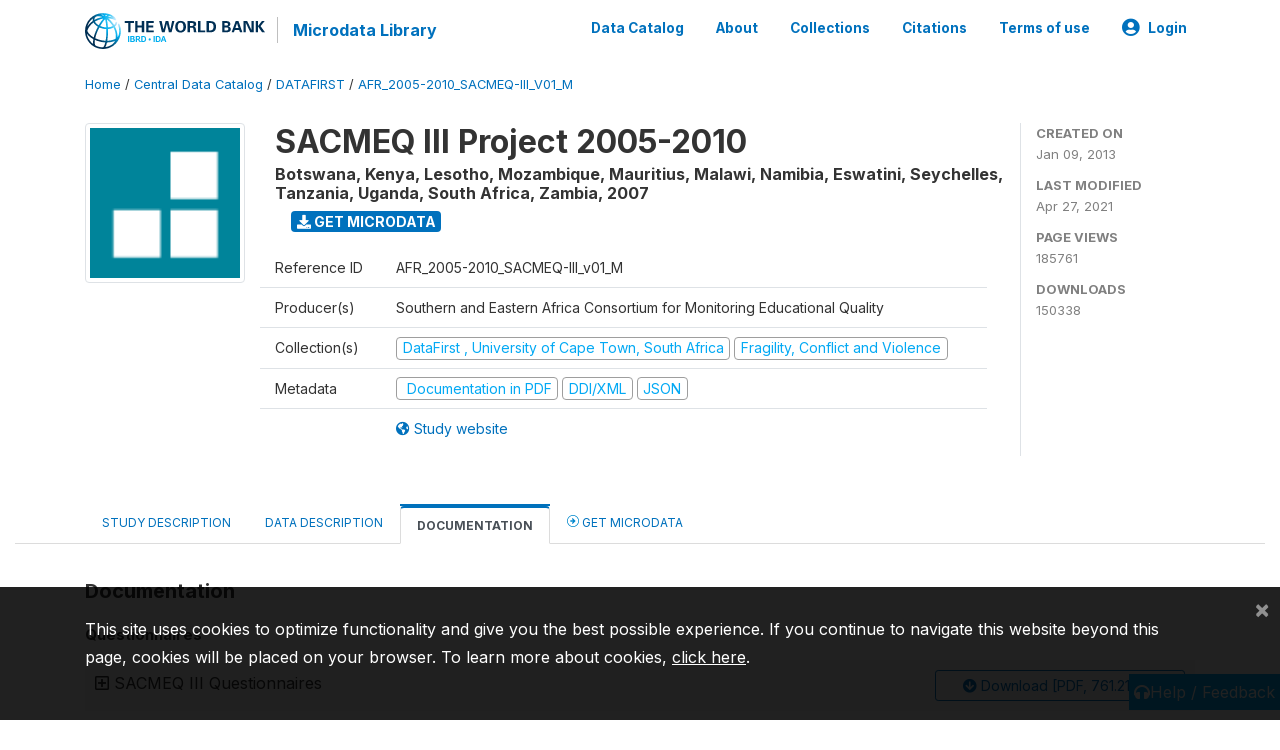

--- FILE ---
content_type: text/html; charset=UTF-8
request_url: https://microdata.worldbank.org/index.php/catalog/1246/related-materials
body_size: 11851
content:
<!DOCTYPE html>
<html>

<head>
    <meta charset="utf-8">
<meta http-equiv="X-UA-Compatible" content="IE=edge">
<meta name="viewport" content="width=device-width, initial-scale=1">

<title>Botswana, Kenya, Lesotho, Mozambique, Mauritius, Malawi, Namibia, Eswatini, Seychelles, Tanzania, Uganda, South Africa, Zambia - SACMEQ III Project 2005-2010</title>

    
    <link rel="stylesheet" href="https://cdnjs.cloudflare.com/ajax/libs/font-awesome/5.15.4/css/all.min.css" integrity="sha512-1ycn6IcaQQ40/MKBW2W4Rhis/DbILU74C1vSrLJxCq57o941Ym01SwNsOMqvEBFlcgUa6xLiPY/NS5R+E6ztJQ==" crossorigin="anonymous" referrerpolicy="no-referrer" />
    <link rel="stylesheet" href="https://stackpath.bootstrapcdn.com/bootstrap/4.1.3/css/bootstrap.min.css" integrity="sha384-MCw98/SFnGE8fJT3GXwEOngsV7Zt27NXFoaoApmYm81iuXoPkFOJwJ8ERdknLPMO" crossorigin="anonymous">
    

<link rel="stylesheet" href="https://microdata.worldbank.org/themes/nada52/css/style.css?v2023">
<link rel="stylesheet" href="https://microdata.worldbank.org/themes/nada52/css/custom.css?v2021">
<link rel="stylesheet" href="https://microdata.worldbank.org/themes/nada52/css/home.css?v03212019">
<link rel="stylesheet" href="https://microdata.worldbank.org/themes/nada52/css/variables.css?v07042021">
<link rel="stylesheet" href="https://microdata.worldbank.org/themes/nada52/css/facets.css?v062021">
<link rel="stylesheet" href="https://microdata.worldbank.org/themes/nada52/css/catalog-tab.css?v07052021">
<link rel="stylesheet" href="https://microdata.worldbank.org/themes/nada52/css/catalog-card.css?v10102021-1">
<link rel="stylesheet" href="https://microdata.worldbank.org/themes/nada52/css/filter-action-bar.css?v14052021-3">

    <script src="//code.jquery.com/jquery-3.2.1.min.js"></script>
    <script src="https://cdnjs.cloudflare.com/ajax/libs/popper.js/1.14.3/umd/popper.min.js" integrity="sha384-ZMP7rVo3mIykV+2+9J3UJ46jBk0WLaUAdn689aCwoqbBJiSnjAK/l8WvCWPIPm49" crossorigin="anonymous"></script>
    <script src="https://stackpath.bootstrapcdn.com/bootstrap/4.1.3/js/bootstrap.min.js" integrity="sha384-ChfqqxuZUCnJSK3+MXmPNIyE6ZbWh2IMqE241rYiqJxyMiZ6OW/JmZQ5stwEULTy" crossorigin="anonymous"></script>

<script type="text/javascript">
    var CI = {'base_url': 'https://microdata.worldbank.org/'};

    if (top.frames.length!=0) {
        top.location=self.document.location;
    }

    $(document).ready(function()  {
        /*global ajax error handler */
        $( document ).ajaxError(function(event, jqxhr, settings, exception) {
            if(jqxhr.status==401){
                window.location=CI.base_url+'/auth/login/?destination=catalog/';
            }
            else if (jqxhr.status>=500){
                alert(jqxhr.responseText);
            }
        });

    }); //end-document-ready

</script>



</head>

<body>

    <!-- site header -->
    <style>
.site-header .navbar-light .no-logo .navbar-brand--sitename {border:0px!important;margin-left:0px}
.site-header .navbar-light .no-logo .nada-site-title {font-size:18px;}
</style>
<header class="site-header">
    
        

    <div class="container">

        <div class="row">
            <div class="col-12">
                <nav class="navbar navbar-expand-md navbar-light rounded navbar-toggleable-md wb-navbar">

                                                            <div class="navbar-brand">
                        <a href="http://www.worldbank.org" class="g01v1-logo wb-logo">
                            <img title="The World Bank Working for a World Free of Poverty" alt="The World Bank Working for a World Free of Poverty" src="https://microdata.worldbank.org/themes/nada52/images/logo-wb-header-en.svg" class="img-responsive">
                        </a>
                        <strong><a class="nada-sitename" href="https://microdata.worldbank.org/">Microdata Library</a></strong>
                        
                    </div>
                    

                                                            

                    <button class="navbar-toggler navbar-toggler-right collapsed wb-navbar-button-toggler" type="button" data-toggle="collapse" data-target="#containerNavbar" aria-controls="containerNavbar" aria-expanded="false" aria-label="Toggle navigation">
                        <span class="navbar-toggler-icon"></span>
                    </button>

                    <!-- Start menus -->
                    <!-- Start menus -->
<div class="navbar-collapse collapse" id="containerNavbar" aria-expanded="false">
        <ul class="navbar-nav ml-auto">
                                            <li class="nav-item">
                <a   class="nav-link" href="https://microdata.worldbank.org/catalog">Data Catalog</a>
            </li>            
                                            <li class="nav-item">
                <a   class="nav-link" href="https://microdata.worldbank.org/about">About</a>
            </li>            
                                            <li class="nav-item">
                <a   class="nav-link" href="https://microdata.worldbank.org/collections">Collections</a>
            </li>            
                                            <li class="nav-item">
                <a   class="nav-link" href="https://microdata.worldbank.org/citations">Citations</a>
            </li>            
                                            <li class="nav-item">
                <a   class="nav-link" href="https://microdata.worldbank.org/terms-of-use">Terms of use</a>
            </li>            
        
        
<li class="nav-item dropdown">
                <a class="nav-link dropdown-toggle" href="" id="dropdownMenuLink" data-toggle="dropdown" aria-haspopup="true" aria-expanded="false">
                <i class="fas fa-user-circle fa-lg"></i>Login            </a>
            <div class="dropdown-menu dropdown-menu-right" aria-labelledby="dropdownMenuLink">
                <a class="dropdown-item" href="https://microdata.worldbank.org/auth/login">Login</a>
            </div>
                </li>
<!-- /row -->
    </ul>

</div>
<!-- Close Menus -->                    <!-- Close Menus -->

                </nav>
            </div>

        </div>
        <!-- /row -->

    </div>

</header>
    <!-- page body -->
    <div class="wp-page-body container-fluid page-catalog catalog-related-materials">

        <div class="body-content-wrap theme-nada-2">

            <!--breadcrumbs -->
            <div class="container">
                                                    <ol class="breadcrumb wb-breadcrumb">
                        	    <div class="breadcrumbs" xmlns:v="http://rdf.data-vocabulary.org/#">
           <span typeof="v:Breadcrumb">
                		         <a href="https://microdata.worldbank.org//" rel="v:url" property="v:title">Home</a> /
                        
       </span>
                  <span typeof="v:Breadcrumb">
                		         <a href="https://microdata.worldbank.org//catalog" rel="v:url" property="v:title">Central Data Catalog</a> /
                        
       </span>
                  <span typeof="v:Breadcrumb">
                		         <a href="https://microdata.worldbank.org//catalog/datafirst" rel="v:url" property="v:title">DATAFIRST</a> /
                        
       </span>
                  <span typeof="v:Breadcrumb">
        	         	         <a class="active" href="https://microdata.worldbank.org//catalog/1246" rel="v:url" property="v:title">AFR_2005-2010_SACMEQ-III_V01_M</a>
                        
       </span>
               </div>
                    </ol>
                            </div>
            <!-- /breadcrumbs -->

            <style>
.metadata-sidebar-container .nav .active{
	background:#e9ecef;		
}
.study-metadata-page .page-header .nav-tabs .active a {
	background: white;
	font-weight: bold;
	border-top: 2px solid #0071bc;
	border-left:1px solid gainsboro;
	border-right:1px solid gainsboro;
}

.study-info-content {
    font-size: 14px;
}

.study-subtitle{
	font-size:.7em;
	margin-bottom:10px;
}

.badge-outline{
	background:transparent;
	color:#03a9f4;
	border:1px solid #9e9e9e;
}
.study-header-right-bar span{
	display:block;
	margin-bottom:15px;
}
.study-header-right-bar{
	font-size:14px;
	color:gray;
}
.get-microdata-btn{
	font-size:14px;
}

.link-col .badge{
	font-size:14px;
	font-weight:normal;
	background:transparent;
	border:1px solid #9E9E9E;
	color:#03a9f4;
}

.link-col .badge:hover{
	background:#03a9f4;
	color:#ffffff;
}

.study-header-right-bar .stat{
	margin-bottom:10px;
	font-size:small;
}

.study-header-right-bar .stat .stat-label{
	font-weight:bold;
	text-transform:uppercase;
}

.field-metadata__table_description__ref_country .field-value,
.field-metadata__study_desc__study_info__nation .field-value{
	max-height:350px;
	overflow:auto;
}
.field-metadata__table_description__ref_country .field-value  ::-webkit-scrollbar,
.field-metadata__study_desc__study_info__nation .field-value ::-webkit-scrollbar {
  -webkit-appearance: none;
  width: 7px;
}

.field-metadata__table_description__ref_country .field-value  ::-webkit-scrollbar-thumb,
.field-metadata__study_desc__study_info__nation .field-value ::-webkit-scrollbar-thumb {
  border-radius: 4px;
  background-color: rgba(0, 0, 0, .5);
  box-shadow: 0 0 1px rgba(255, 255, 255, .5);
}
</style>


<div class="page-body-full study-metadata-page">
	<span 
		id="dataset-metadata-info" 
		data-repositoryid="datafirst"
		data-id="1246"
		data-idno="AFR_2005-2010_SACMEQ-III_v01_M"
	></span>

<div class="container-fluid page-header">
<div class="container">


<div class="row study-info">
					<div class="col-md-2">
			<div class="collection-thumb-container">
				<a href="https://microdata.worldbank.org/catalog/datafirst">
				<img  src="https://microdata.worldbank.org/files/logo-df.gif?v=1619547666" class="mr-3 img-fluid img-thumbnail" alt="datafirst" title="DataFirst , University of Cape Town, South Africa"/>
				</a>
			</div>		
		</div>
	
	<div class="col">
		
		<div>
		    <h1 class="mt-0 mb-1" id="dataset-title">
                <span>SACMEQ III Project 2005-2010</span>
                            </h1>
            <div class="clearfix">
		        <h6 class="sub-title float-left" id="dataset-sub-title"><span id="dataset-country">Botswana, Kenya, Lesotho, Mozambique, Mauritius, Malawi, Namibia, Eswatini, Seychelles, Tanzania, Uganda, South Africa, Zambia</span>, <span id="dataset-year">2007</span></h6>
                                <a  
                    href="https://microdata.worldbank.org/catalog/1246/get-microdata" 
                    class="get-microdata-btn badge badge-primary wb-text-link-uppercase float-left ml-3" 
                    title="Get Microdata">					
                    <span class="fa fa-download"></span>
                    Get Microdata                </a>
                                
            </div>
		</div>

		<div class="row study-info-content">
		
            <div class="col pr-5">

                <div class="row mt-4 mb-2 pb-2  border-bottom">
                    <div class="col-md-2">
                        Reference ID                    </div>
                    <div class="col">
                        <div class="study-idno">
                            AFR_2005-2010_SACMEQ-III_v01_M                            
                        </div>
                    </div>
                </div>

                		
                                <div class="row mb-2 pb-2  border-bottom">
                    <div class="col-md-2">
                        Producer(s)                    </div>
                    <div class="col">
                        <div class="producers">
                            Southern and Eastern Africa Consortium for Monitoring Educational Quality                        </div>
                    </div>
                </div>
                                
                
                 
                <div class="row  border-bottom mb-2 pb-2 mt-2">
                    <div class="col-md-2">
                        Collection(s)                    </div>
                    <div class="col">
                        <div class="collections link-col">           
                                                            <span class="collection">
                                    <a href="https://microdata.worldbank.org/collections/datafirst">
                                        <span class="badge badge-primary">DataFirst , University of Cape Town, South Africa</span>
                                    </a>                                    
                                </span>
                                                            <span class="collection">
                                    <a href="https://microdata.worldbank.org/collections/FCV">
                                        <span class="badge badge-primary">Fragility, Conflict and Violence</span>
                                    </a>                                    
                                </span>
                                                    </div>
                    </div>
                </div>
                
                <div class="row border-bottom mb-2 pb-2 mt-2">
                    <div class="col-md-2">
                        Metadata                    </div>
                    <div class="col">
                        <div class="metadata">
                            <!--metadata-->
                            <span class="mr-2 link-col">
                                                                                                    <a class="download" 
                                       href="https://microdata.worldbank.org/catalog/1246/pdf-documentation" 
                                       title="Documentation in PDF"
                                       data-filename="ddi-documentation-english_microdata-1246.pdf"
                                       data-dctype="report"
                                       data-isurl="0"
                                       data-extension="pdf"
                                       data-sid="1246">
                                        <span class="badge badge-success"><i class="fa fa-file-pdf-o" aria-hidden="true"> </i> Documentation in PDF</span>
                                    </a>
                                                            
                                                                    <a class="download" 
                                       href="https://microdata.worldbank.org/metadata/export/1246/ddi" 
                                       title="DDI Codebook (2.5)"
                                       data-filename="metadata-1246.xml"
                                       data-dctype="metadata"
                                       data-isurl="0"
                                       data-extension="xml"
                                       data-sid="1246">
                                        <span class="badge badge-primary"> DDI/XML</span>
                                    </a>
                                
                                <a class="download" 
                                   href="https://microdata.worldbank.org/metadata/export/1246/json" 
                                   title="JSON"
                                   data-filename="metadata-1246.json"
                                   data-dctype="metadata"
                                   data-isurl="0"
                                   data-extension="json"
                                   data-sid="1246">
                                    <span class="badge badge-info">JSON</span>
                                </a>
                            </span>	
                            <!--end-metadata-->
                        </div>
                    </div>
                </div>

                                <div class="row mb-2 pb-2 mt-2">
                    <div class="col-md-2">
                        
                    </div>
                    <div class="col">
                        <div class="study-links link-col">
                            						
                                <a  target="_blank" href="http://www.sacmeq.org/ " title="Study website (with all available documentation)">
                                    <span class="mr-2">
                                        <i class="fa fa-globe-americas" aria-hidden="true"> </i> Study website                                    </span>
                                </a>
                            
                                                    </div>
                    </div>
                </div>
                
                	    </div>
	
	</div>

	</div>

    <div class="col-md-2 border-left">
		<!--right-->
		<div class="study-header-right-bar">
				<div class="stat">
					<div class="stat-label">Created on </div>
					<div class="stat-value">Jan 09, 2013</div>
				</div>

				<div class="stat">
					<div class="stat-label">Last modified </div>
					<div class="stat-value">Apr 27, 2021</div>
				</div>
				
									<div class="stat">
						<div class="stat-label">Page views </div>
						<div class="stat-value">185761</div>
					</div>
				
									<div class="stat">
						<div class="stat-label">Downloads </div>
						<div class="stat-value">150338</div>
					</div>				
						</div>		
		<!--end-right-->
	</div>

</div>




<!-- Nav tabs -->
<ul class="nav nav-tabs wb-nav-tab-space flex-wrap" role="tablist">
								<li class="nav-item tab-description "  >
				<a href="https://microdata.worldbank.org/catalog/1246/study-description" class="nav-link wb-nav-link wb-text-link-uppercase " role="tab"  data-id="related-materials" >Study Description</a>
			</li>
										<li class="nav-item tab-data_dictionary "  >
				<a href="https://microdata.worldbank.org/catalog/1246/data-dictionary" class="nav-link wb-nav-link wb-text-link-uppercase " role="tab"  data-id="related-materials" >Data Description</a>
			</li>
										<li class="nav-item tab-related_materials active"  >
				<a href="https://microdata.worldbank.org/catalog/1246/related-materials" class="nav-link wb-nav-link wb-text-link-uppercase active" role="tab"  data-id="related-materials" >Documentation</a>
			</li>
										<li class="nav-item nav-item-get-microdata tab-get_microdata " >
				<a href="https://microdata.worldbank.org/catalog/1246/get-microdata" class="nav-link wb-nav-link wb-text-link-uppercase " role="tab" data-id="related-materials" >
					<span class="get-microdata icon-da-remote"></span> Get Microdata				</a>
			</li>                            
										
	<!--review-->
	</ul>
<!-- end nav tabs -->
</div>
</div>



<div class="container study-metadata-body-content " >


<!-- tabs -->
<div id="tabs" class="study-metadata ui-tabs ui-widget ui-widget-content ui-corner-all study-tabs" >	
  
  <div id="tabs-1" aria-labelledby="ui-id-1" class="ui-tabs-panel ui-widget-content ui-corner-bottom" role="tabpanel" >
  	
        <div class="tab-body-no-sidebar-x">
<style>
    .study-metadata .resource-info {
        padding-left: 0px;
    }

    .zip-preview .item {
        padding: 5px;
        margin-left: 10px;
    }
    
    .zip-preview .item .item {
        padding-left: 10px;
        margin-left: 10px;
    }
    
    .zip-preview .folder {
        font-weight: normal;
        font-size: 14px;
    }

    .zip-preview .file {
        font-size: 12px;
    }

    .mouse-pointer {
        cursor: pointer;
    }
</style>


<div style="padding-top: 20px;">
    <h5>Documentation</h5>
    
    <div class="resources">
                                            <fieldset>
                    <legend>
                        Questionnaires                    </legend>
                    
                                                                    
                                                
                        <div class="colx resource alternate">
                            <div class="resource-left-colx row">
                                <div class="col-md-8 col-lg-9">
                                    <span class="resource-info" 
                                          title="Click to view information" 
                                          alt="View more information" 
                                          id="22687">
                                        <i class="far fa-plus-square icon-expand" aria-hidden="true"></i>
                                        <i class="far fa-minus-square icon-collapsed" aria-hidden="true"></i>
                                        SACMEQ III Questionnaires                                    </span>
                                </div>

                                <div class="col-md-4 col-lg-3">
                                                                                                                    
                                        <a target="_blank" 
                                           href="https://microdata.worldbank.org//catalog/1246/download/22687" 
                                           title="SACMEQ III 2005-2010 Questionnaires.pdf"
                                           data-filename="SACMEQ III 2005-2010 Questionnaires.pdf"
                                           data-dctype="Document, Questionnaire [doc/qst]"
                                           data-isurl="0"
                                           data-extension="pdf"
                                           data-sid="1246"
                                           class="download btn btn-outline-primary btn-sm btn-block">
                                            <i class="fa fa-arrow-circle-down" aria-hidden="true"></i> 
                                            Download [PDF, 761.21 KB]                                        </a>

                                                                                                            </div>
                            </div>
                            
                                                            <div id="info_22687" class="abstract">
                                    <table class="table table-striped grid-table tbl-resource-info">
                                                                                                                                                                                                                                                                                                                                                                                                                                                                                                                                                                                                                                                                                                                                                                                                                                                                                                                                                                                                            <tr valign="top">
                                                        <td class="caption">Author(s)</td>
                                                        <td>SACMEQ</td>
                                                    </tr>
                                                                                                                                                                                                                                                                                    <tr valign="top">
                                                        <td class="caption">Date</td>
                                                        <td>2007-09-01</td>
                                                    </tr>
                                                                                                                                                                                                                                                                                    <tr valign="top">
                                                        <td class="caption">Country</td>
                                                        <td>South Africa</td>
                                                    </tr>
                                                                                                                                                                                                                                                                                                                                                                                                                                                                                                                                                                                                                                                                                                                        <tr valign="top">
                                                        <td class="caption">Description</td>
                                                        <td>This document contains:<br />
<br />
1) The pupil booklet<br />
2) The teacher booklet<br />
3) The school head booklet<br />
4) The school information booklet</td>
                                                    </tr>
                                                                                                                                                                                                                                                                                                                                                                                                                                                                                                                                                                                                                                                                                                                                                                                                                                                                                                                                                                                                                                                                                                                                                                                                                                                                                                                                                                                                                                                                                                                                                                                                                                                                                                                                                                                                                                                                                                                                                                                                                                                                                                                                                                                                                                                                                                                                                                                                                                                                                                    
                                        <tr>
                                            <td class="caption">Download</td>
                                            <td>
                                                                                                    <a class="download" 
                                                       title="SACMEQ III 2005-2010 Questionnaires.pdf" 
                                                       href="https://microdata.worldbank.org//catalog/1246/download/22687"
                                                       data-filename="SACMEQ III 2005-2010 Questionnaires.pdf"
                                                       data-dctype="Document, Questionnaire [doc/qst]"
                                                       data-isurl="0"
                                                       data-extension="pdf"
                                                       data-sid="1246">
                                                        https://microdata.worldbank.org//catalog/1246/download/22687                                                    </a>
                                                                                            </td>
                                        </tr>

                                                                            </table>
                                </div>
                                                    </div>
                                    </fieldset>
                                                <fieldset>
                    <legend>
                        Reports                    </legend>
                    
                                                                    
                                                
                        <div class="colx resource">
                            <div class="resource-left-colx row">
                                <div class="col-md-8 col-lg-9">
                                    <span class="resource-info" 
                                          title="Click to view information" 
                                          alt="View more information" 
                                          id="22688">
                                        <i class="far fa-plus-square icon-expand" aria-hidden="true"></i>
                                        <i class="far fa-minus-square icon-collapsed" aria-hidden="true"></i>
                                        Accounting for Variation in the Quality of Primary School Education                                    </span>
                                </div>

                                <div class="col-md-4 col-lg-3">
                                                                                                                    
                                        <a target="_blank" 
                                           href="https://microdata.worldbank.org//catalog/1246/download/22688" 
                                           title="SACMEQ III 2005-2010 Accounting for Variation in the Quality of Primary School Education.pdf"
                                           data-filename="SACMEQ III 2005-2010 Accounting for Variation in the Quality of Primary School Education.pdf"
                                           data-dctype="Document, Report [doc/rep]"
                                           data-isurl="0"
                                           data-extension="pdf"
                                           data-sid="1246"
                                           class="download btn btn-outline-primary btn-sm btn-block">
                                            <i class="fa fa-arrow-circle-down" aria-hidden="true"></i> 
                                            Download [PDF, 598.07 KB]                                        </a>

                                                                                                            </div>
                            </div>
                            
                                                            <div id="info_22688" class="abstract">
                                    <table class="table table-striped grid-table tbl-resource-info">
                                                                                                                                                                                                                                                                                                                                                                                                                                                                                                                                                                                                                                                                                                                                                                                                                                                                                                                                                                                                            <tr valign="top">
                                                        <td class="caption">Author(s)</td>
                                                        <td>Njora Hungi</td>
                                                    </tr>
                                                                                                                                                                                                                                                                                    <tr valign="top">
                                                        <td class="caption">Date</td>
                                                        <td>2011-09-01</td>
                                                    </tr>
                                                                                                                                                                                                                                                                                    <tr valign="top">
                                                        <td class="caption">Country</td>
                                                        <td>South Africa</td>
                                                    </tr>
                                                                                                                                                                                                                                                                                                                                                                                                                                                                                                                                                                                                                                                                                                                                                                                                                                                                                                                                                                                                                                                                                                                                                                                                                                                                                                                                                                                                                                                                                                                                                                                                                                                                                                                                                                                                                                                                                                                                                                                                                                                                                                                                                                                                                                                                                                                                                                                                                                                                                                                                                                                                                                                                                                                                                                                                                                                                                                                                                                                                                            
                                        <tr>
                                            <td class="caption">Download</td>
                                            <td>
                                                                                                    <a class="download" 
                                                       title="SACMEQ III 2005-2010 Accounting for Variation in the Quality of Primary School Education.pdf" 
                                                       href="https://microdata.worldbank.org//catalog/1246/download/22688"
                                                       data-filename="SACMEQ III 2005-2010 Accounting for Variation in the Quality of Primary School Education.pdf"
                                                       data-dctype="Document, Report [doc/rep]"
                                                       data-isurl="0"
                                                       data-extension="pdf"
                                                       data-sid="1246">
                                                        https://microdata.worldbank.org//catalog/1246/download/22688                                                    </a>
                                                                                            </td>
                                        </tr>

                                                                            </table>
                                </div>
                                                    </div>
                                                                    
                                                
                        <div class="colx resource alternate">
                            <div class="resource-left-colx row">
                                <div class="col-md-8 col-lg-9">
                                    <span class="resource-info" 
                                          title="Click to view information" 
                                          alt="View more information" 
                                          id="22689">
                                        <i class="far fa-plus-square icon-expand" aria-hidden="true"></i>
                                        <i class="far fa-minus-square icon-collapsed" aria-hidden="true"></i>
                                        Levels and Trends in School Resources among SACMEQ School Systems                                    </span>
                                </div>

                                <div class="col-md-4 col-lg-3">
                                                                                                                    
                                        <a target="_blank" 
                                           href="https://microdata.worldbank.org//catalog/1246/download/22689" 
                                           title="SACMEQ III 2005-2010 Levels and Trends in School Resources among SACMEQ School Systems.pdf"
                                           data-filename="SACMEQ III 2005-2010 Levels and Trends in School Resources among SACMEQ School Systems.pdf"
                                           data-dctype="Document, Report [doc/rep]"
                                           data-isurl="0"
                                           data-extension="pdf"
                                           data-sid="1246"
                                           class="download btn btn-outline-primary btn-sm btn-block">
                                            <i class="fa fa-arrow-circle-down" aria-hidden="true"></i> 
                                            Download [PDF, 916.84 KB]                                        </a>

                                                                                                            </div>
                            </div>
                            
                                                            <div id="info_22689" class="abstract">
                                    <table class="table table-striped grid-table tbl-resource-info">
                                                                                                                                                                                                                                                                                                                                                                                                                                                                                                                                                                                                                                                                                                                                                                                                                                                                                                                                                                                                            <tr valign="top">
                                                        <td class="caption">Author(s)</td>
                                                        <td>Njora Hungi, Demus Makuwa, Kenneth Ross, Mioko Saito, Stéphanie Dolata, Frank van Cappelle, Laura Paviot and Jocelyne Vellien</td>
                                                    </tr>
                                                                                                                                                                                                                                                                                    <tr valign="top">
                                                        <td class="caption">Date</td>
                                                        <td>2011-01-01</td>
                                                    </tr>
                                                                                                                                                                                                                                                                                    <tr valign="top">
                                                        <td class="caption">Country</td>
                                                        <td>South Africa</td>
                                                    </tr>
                                                                                                                                                                                                                                                                                                                                                                                                                                                                                                                                                                                                                                                                                                                                                                                                                                                                                                                                                                                                                                                                                                                                                                                                                                                                                                                                                                                                                                                                                                                                                                                                                                                                                                                                                                                                                                                                                                                                                                                                                                                                                                                                                                                                                                                                                                                                                                                                                                                                                                                                                                                                                                                                                                                                                                                                                                                                                                                                                                                                                            
                                        <tr>
                                            <td class="caption">Download</td>
                                            <td>
                                                                                                    <a class="download" 
                                                       title="SACMEQ III 2005-2010 Levels and Trends in School Resources among SACMEQ School Systems.pdf" 
                                                       href="https://microdata.worldbank.org//catalog/1246/download/22689"
                                                       data-filename="SACMEQ III 2005-2010 Levels and Trends in School Resources among SACMEQ School Systems.pdf"
                                                       data-dctype="Document, Report [doc/rep]"
                                                       data-isurl="0"
                                                       data-extension="pdf"
                                                       data-sid="1246">
                                                        https://microdata.worldbank.org//catalog/1246/download/22689                                                    </a>
                                                                                            </td>
                                        </tr>

                                                                            </table>
                                </div>
                                                    </div>
                                                                    
                                                
                        <div class="colx resource">
                            <div class="resource-left-colx row">
                                <div class="col-md-8 col-lg-9">
                                    <span class="resource-info" 
                                          title="Click to view information" 
                                          alt="View more information" 
                                          id="22690">
                                        <i class="far fa-plus-square icon-expand" aria-hidden="true"></i>
                                        <i class="far fa-minus-square icon-collapsed" aria-hidden="true"></i>
                                        Characteristics of Grade 6 Pupils Their Homes and Learning Environments                                    </span>
                                </div>

                                <div class="col-md-4 col-lg-3">
                                                                                                                    
                                        <a target="_blank" 
                                           href="https://microdata.worldbank.org//catalog/1246/download/22690" 
                                           title="SACMEQ III 2005-2010 Characteristics of Grade 6 Pupils Their Homes and Learning Environments.pdf"
                                           data-filename="SACMEQ III 2005-2010 Characteristics of Grade 6 Pupils Their Homes and Learning Environments.pdf"
                                           data-dctype="Document, Report [doc/rep]"
                                           data-isurl="0"
                                           data-extension="pdf"
                                           data-sid="1246"
                                           class="download btn btn-outline-primary btn-sm btn-block">
                                            <i class="fa fa-arrow-circle-down" aria-hidden="true"></i> 
                                            Download [PDF, 521.2 KB]                                        </a>

                                                                                                            </div>
                            </div>
                            
                                                            <div id="info_22690" class="abstract">
                                    <table class="table table-striped grid-table tbl-resource-info">
                                                                                                                                                                                                                                                                                                                                                                                                                                                                                                                                                                                                                                                                                                                                                                                                                                                                                                                                                                                                            <tr valign="top">
                                                        <td class="caption">Author(s)</td>
                                                        <td>Njora Hungi</td>
                                                    </tr>
                                                                                                                                                                                                                                                                                    <tr valign="top">
                                                        <td class="caption">Date</td>
                                                        <td>2011-09-01</td>
                                                    </tr>
                                                                                                                                                                                                                                                                                    <tr valign="top">
                                                        <td class="caption">Country</td>
                                                        <td>South Africa</td>
                                                    </tr>
                                                                                                                                                                                                                                                                                                                                                                                                                                                                                                                                                                                                                                                                                                                                                                                                                                                                                                                                                                                                                                                                                                                                                                                                                                                                                                                                                                                                                                                                                                                                                                                                                                                                                                                                                                                                                                                                                                                                                                                                                                                                                                                                                                                                                                                                                                                                                                                                                                                                                                                                                                                                                                                                                                                                                                                                                                                                                                                                                                                                                            
                                        <tr>
                                            <td class="caption">Download</td>
                                            <td>
                                                                                                    <a class="download" 
                                                       title="SACMEQ III 2005-2010 Characteristics of Grade 6 Pupils Their Homes and Learning Environments.pdf" 
                                                       href="https://microdata.worldbank.org//catalog/1246/download/22690"
                                                       data-filename="SACMEQ III 2005-2010 Characteristics of Grade 6 Pupils Their Homes and Learning Environments.pdf"
                                                       data-dctype="Document, Report [doc/rep]"
                                                       data-isurl="0"
                                                       data-extension="pdf"
                                                       data-sid="1246">
                                                        https://microdata.worldbank.org//catalog/1246/download/22690                                                    </a>
                                                                                            </td>
                                        </tr>

                                                                            </table>
                                </div>
                                                    </div>
                                                                    
                                                
                        <div class="colx resource alternate">
                            <div class="resource-left-colx row">
                                <div class="col-md-8 col-lg-9">
                                    <span class="resource-info" 
                                          title="Click to view information" 
                                          alt="View more information" 
                                          id="22691">
                                        <i class="far fa-plus-square icon-expand" aria-hidden="true"></i>
                                        <i class="far fa-minus-square icon-collapsed" aria-hidden="true"></i>
                                        Characteristics of Grade 6 Pupils Their Homes and Learning Environments                                    </span>
                                </div>

                                <div class="col-md-4 col-lg-3">
                                                                                                                    
                                        <a target="_blank" 
                                           href="https://microdata.worldbank.org//catalog/1246/download/22691" 
                                           title="SACMEQ III 2005-2010 Characteristics of Grade 6 Teachers.pdf"
                                           data-filename="SACMEQ III 2005-2010 Characteristics of Grade 6 Teachers.pdf"
                                           data-dctype="Document, Report [doc/rep]"
                                           data-isurl="0"
                                           data-extension="pdf"
                                           data-sid="1246"
                                           class="download btn btn-outline-primary btn-sm btn-block">
                                            <i class="fa fa-arrow-circle-down" aria-hidden="true"></i> 
                                            Download [PDF, 675.34 KB]                                        </a>

                                                                                                            </div>
                            </div>
                            
                                                            <div id="info_22691" class="abstract">
                                    <table class="table table-striped grid-table tbl-resource-info">
                                                                                                                                                                                                                                                                                                                                                                                                                                                                                                                                                                                                                                                                                                                                                                                                                                                                                                                                                                                                            <tr valign="top">
                                                        <td class="caption">Author(s)</td>
                                                        <td>Demus Makuwa</td>
                                                    </tr>
                                                                                                                                                                                                                                                                                    <tr valign="top">
                                                        <td class="caption">Date</td>
                                                        <td>2011-09-01</td>
                                                    </tr>
                                                                                                                                                                                                                                                                                    <tr valign="top">
                                                        <td class="caption">Country</td>
                                                        <td>South Africa</td>
                                                    </tr>
                                                                                                                                                                                                                                                                                                                                                                                                                                                                                                                                                                                                                                                                                                                                                                                                                                                                                                                                                                                                                                                                                                                                                                                                                                                                                                                                                                                                                                                                                                                                                                                                                                                                                                                                                                                                                                                                                                                                                                                                                                                                                                                                                                                                                                                                                                                                                                                                                                                                                                                                                                                                                                                                                                                                                                                                                                                                                                                                                                                                                            
                                        <tr>
                                            <td class="caption">Download</td>
                                            <td>
                                                                                                    <a class="download" 
                                                       title="SACMEQ III 2005-2010 Characteristics of Grade 6 Teachers.pdf" 
                                                       href="https://microdata.worldbank.org//catalog/1246/download/22691"
                                                       data-filename="SACMEQ III 2005-2010 Characteristics of Grade 6 Teachers.pdf"
                                                       data-dctype="Document, Report [doc/rep]"
                                                       data-isurl="0"
                                                       data-extension="pdf"
                                                       data-sid="1246">
                                                        https://microdata.worldbank.org//catalog/1246/download/22691                                                    </a>
                                                                                            </td>
                                        </tr>

                                                                            </table>
                                </div>
                                                    </div>
                                                                    
                                                
                        <div class="colx resource">
                            <div class="resource-left-colx row">
                                <div class="col-md-8 col-lg-9">
                                    <span class="resource-info" 
                                          title="Click to view information" 
                                          alt="View more information" 
                                          id="22692">
                                        <i class="far fa-plus-square icon-expand" aria-hidden="true"></i>
                                        <i class="far fa-minus-square icon-collapsed" aria-hidden="true"></i>
                                        Characteristics of School Heads and Their Schools                                    </span>
                                </div>

                                <div class="col-md-4 col-lg-3">
                                                                                                                    
                                        <a target="_blank" 
                                           href="https://microdata.worldbank.org//catalog/1246/download/22692" 
                                           title="SACMEQ III 2005-2010 Characteristics of School Heads and Their Schools.pdf"
                                           data-filename="SACMEQ III 2005-2010 Characteristics of School Heads and Their Schools.pdf"
                                           data-dctype="Document, Report [doc/rep]"
                                           data-isurl="0"
                                           data-extension="pdf"
                                           data-sid="1246"
                                           class="download btn btn-outline-primary btn-sm btn-block">
                                            <i class="fa fa-arrow-circle-down" aria-hidden="true"></i> 
                                            Download [PDF, 722.57 KB]                                        </a>

                                                                                                            </div>
                            </div>
                            
                                                            <div id="info_22692" class="abstract">
                                    <table class="table table-striped grid-table tbl-resource-info">
                                                                                                                                                                                                                                                                                                                                                                                                                                                                                                                                                                                                                                                                                                                                                                                                                                                                                                                                                                                                            <tr valign="top">
                                                        <td class="caption">Author(s)</td>
                                                        <td>Njora Hungi</td>
                                                    </tr>
                                                                                                                                                                                                                                                                                    <tr valign="top">
                                                        <td class="caption">Date</td>
                                                        <td>2011-09-01</td>
                                                    </tr>
                                                                                                                                                                                                                                                                                    <tr valign="top">
                                                        <td class="caption">Country</td>
                                                        <td>South Africa</td>
                                                    </tr>
                                                                                                                                                                                                                                                                                                                                                                                                                                                                                                                                                                                                                                                                                                                                                                                                                                                                                                                                                                                                                                                                                                                                                                                                                                                                                                                                                                                                                                                                                                                                                                                                                                                                                                                                                                                                                                                                                                                                                                                                                                                                                                                                                                                                                                                                                                                                                                                                                                                                                                                                                                                                                                                                                                                                                                                                                                                                                                                                                                                                                            
                                        <tr>
                                            <td class="caption">Download</td>
                                            <td>
                                                                                                    <a class="download" 
                                                       title="SACMEQ III 2005-2010 Characteristics of School Heads and Their Schools.pdf" 
                                                       href="https://microdata.worldbank.org//catalog/1246/download/22692"
                                                       data-filename="SACMEQ III 2005-2010 Characteristics of School Heads and Their Schools.pdf"
                                                       data-dctype="Document, Report [doc/rep]"
                                                       data-isurl="0"
                                                       data-extension="pdf"
                                                       data-sid="1246">
                                                        https://microdata.worldbank.org//catalog/1246/download/22692                                                    </a>
                                                                                            </td>
                                        </tr>

                                                                            </table>
                                </div>
                                                    </div>
                                                                    
                                                
                        <div class="colx resource alternate">
                            <div class="resource-left-colx row">
                                <div class="col-md-8 col-lg-9">
                                    <span class="resource-info" 
                                          title="Click to view information" 
                                          alt="View more information" 
                                          id="22693">
                                        <i class="far fa-plus-square icon-expand" aria-hidden="true"></i>
                                        <i class="far fa-minus-square icon-collapsed" aria-hidden="true"></i>
                                        Has Gender Equality in Reading and Mathematics Achievement Improved?                                    </span>
                                </div>

                                <div class="col-md-4 col-lg-3">
                                                                                                                    
                                        <a target="_blank" 
                                           href="https://microdata.worldbank.org//catalog/1246/download/22693" 
                                           title="SACMEQ III 2005-2010 Has Gender Equality in Reading and Mathematics Achievement Improved.pdf"
                                           data-filename="SACMEQ III 2005-2010 Has Gender Equality in Reading and Mathematics Achievement Improved.pdf"
                                           data-dctype="Document, Report [doc/rep]"
                                           data-isurl="0"
                                           data-extension="pdf"
                                           data-sid="1246"
                                           class="download btn btn-outline-primary btn-sm btn-block">
                                            <i class="fa fa-arrow-circle-down" aria-hidden="true"></i> 
                                            Download [PDF, 319.99 KB]                                        </a>

                                                                                                            </div>
                            </div>
                            
                                                            <div id="info_22693" class="abstract">
                                    <table class="table table-striped grid-table tbl-resource-info">
                                                                                                                                                                                                                                                                                                                                                                                                                                                                                                                                                                                                                                                                                                                                                                                                                                                                                                                                                                                                            <tr valign="top">
                                                        <td class="caption">Author(s)</td>
                                                        <td>Mioko Saito</td>
                                                    </tr>
                                                                                                                                                                                                                                                                                    <tr valign="top">
                                                        <td class="caption">Date</td>
                                                        <td>2010-09-01</td>
                                                    </tr>
                                                                                                                                                                                                                                                                                    <tr valign="top">
                                                        <td class="caption">Country</td>
                                                        <td>South Africa</td>
                                                    </tr>
                                                                                                                                                                                                                                                                                                                                                                                                                                                                                                                                                                                                                                                                                                                                                                                                                                                                                                                                                                                                                                                                                                                                                                                                                                                                                                                                                                                                                                                                                                                                                                                                                                                                                                                                                                                                                                                                                                                                                                                                                                                                                                                                                                                                                                                                                                                                                                                                                                                                                                                                                                                                                                                                                                                                                                                                                                                                                                                                                                                                                            
                                        <tr>
                                            <td class="caption">Download</td>
                                            <td>
                                                                                                    <a class="download" 
                                                       title="SACMEQ III 2005-2010 Has Gender Equality in Reading and Mathematics Achievement Improved.pdf" 
                                                       href="https://microdata.worldbank.org//catalog/1246/download/22693"
                                                       data-filename="SACMEQ III 2005-2010 Has Gender Equality in Reading and Mathematics Achievement Improved.pdf"
                                                       data-dctype="Document, Report [doc/rep]"
                                                       data-isurl="0"
                                                       data-extension="pdf"
                                                       data-sid="1246">
                                                        https://microdata.worldbank.org//catalog/1246/download/22693                                                    </a>
                                                                                            </td>
                                        </tr>

                                                                            </table>
                                </div>
                                                    </div>
                                                                    
                                                
                        <div class="colx resource">
                            <div class="resource-left-colx row">
                                <div class="col-md-8 col-lg-9">
                                    <span class="resource-info" 
                                          title="Click to view information" 
                                          alt="View more information" 
                                          id="22694">
                                        <i class="far fa-plus-square icon-expand" aria-hidden="true"></i>
                                        <i class="far fa-minus-square icon-collapsed" aria-hidden="true"></i>
                                        How Successful are HIV-AIDS Prevention Education Programmes?                                    </span>
                                </div>

                                <div class="col-md-4 col-lg-3">
                                                                                                                    
                                        <a target="_blank" 
                                           href="https://microdata.worldbank.org//catalog/1246/download/22694" 
                                           title="SACMEQ III 2005-2010 How Successful are HIV-AIDS Prevention Education Programmes.pdf"
                                           data-filename="SACMEQ III 2005-2010 How Successful are HIV-AIDS Prevention Education Programmes.pdf"
                                           data-dctype="Document, Report [doc/rep]"
                                           data-isurl="0"
                                           data-extension="pdf"
                                           data-sid="1246"
                                           class="download btn btn-outline-primary btn-sm btn-block">
                                            <i class="fa fa-arrow-circle-down" aria-hidden="true"></i> 
                                            Download [PDF, 225.01 KB]                                        </a>

                                                                                                            </div>
                            </div>
                            
                                                            <div id="info_22694" class="abstract">
                                    <table class="table table-striped grid-table tbl-resource-info">
                                                                                                                                                                                                                                                                                                                                                                                                                                                                                                                                                                                                                                                                                                                                                                                                                                                                                                                                                                                                            <tr valign="top">
                                                        <td class="caption">Author(s)</td>
                                                        <td>Stéphanie Dolata &amp;amp; Kenneth N. Ross</td>
                                                    </tr>
                                                                                                                                                                                                                                                                                    <tr valign="top">
                                                        <td class="caption">Date</td>
                                                        <td>2010-09-01</td>
                                                    </tr>
                                                                                                                                                                                                                                                                                    <tr valign="top">
                                                        <td class="caption">Country</td>
                                                        <td>South Africa</td>
                                                    </tr>
                                                                                                                                                                                                                                                                                                                                                                                                                                                                                                                                                                                                                                                                                                                                                                                                                                                                                                                                                                                                                                                                                                                                                                                                                                                                                                                                                                                                                                                                                                                                                                                                                                                                                                                                                                                                                                                                                                                                                                                                                                                                                                                                                                                                                                                                                                                                                                                                                                                                                                                                                                                                                                                                                                                                                                                                                                                                                                                                                                                                                            
                                        <tr>
                                            <td class="caption">Download</td>
                                            <td>
                                                                                                    <a class="download" 
                                                       title="SACMEQ III 2005-2010 How Successful are HIV-AIDS Prevention Education Programmes.pdf" 
                                                       href="https://microdata.worldbank.org//catalog/1246/download/22694"
                                                       data-filename="SACMEQ III 2005-2010 How Successful are HIV-AIDS Prevention Education Programmes.pdf"
                                                       data-dctype="Document, Report [doc/rep]"
                                                       data-isurl="0"
                                                       data-extension="pdf"
                                                       data-sid="1246">
                                                        https://microdata.worldbank.org//catalog/1246/download/22694                                                    </a>
                                                                                            </td>
                                        </tr>

                                                                            </table>
                                </div>
                                                    </div>
                                                                    
                                                
                        <div class="colx resource alternate">
                            <div class="resource-left-colx row">
                                <div class="col-md-8 col-lg-9">
                                    <span class="resource-info" 
                                          title="Click to view information" 
                                          alt="View more information" 
                                          id="22695">
                                        <i class="far fa-plus-square icon-expand" aria-hidden="true"></i>
                                        <i class="far fa-minus-square icon-collapsed" aria-hidden="true"></i>
                                        How Successful are Textbook Provision Programmes?                                    </span>
                                </div>

                                <div class="col-md-4 col-lg-3">
                                                                                                                    
                                        <a target="_blank" 
                                           href="https://microdata.worldbank.org//catalog/1246/download/22695" 
                                           title="SACMEQ III 2005-2010 How Successful are Textbook Provision Programmes.pdf"
                                           data-filename="SACMEQ III 2005-2010 How Successful are Textbook Provision Programmes.pdf"
                                           data-dctype="Document, Report [doc/rep]"
                                           data-isurl="0"
                                           data-extension="pdf"
                                           data-sid="1246"
                                           class="download btn btn-outline-primary btn-sm btn-block">
                                            <i class="fa fa-arrow-circle-down" aria-hidden="true"></i> 
                                            Download [PDF, 213.59 KB]                                        </a>

                                                                                                            </div>
                            </div>
                            
                                                            <div id="info_22695" class="abstract">
                                    <table class="table table-striped grid-table tbl-resource-info">
                                                                                                                                                                                                                                                                                                                                                                                                                                                                                                                                                                                                                                                                                                                                                                                                                                                                                                                                                                                                            <tr valign="top">
                                                        <td class="caption">Author(s)</td>
                                                        <td>Kenneth N. Ross</td>
                                                    </tr>
                                                                                                                                                                                                                                                                                    <tr valign="top">
                                                        <td class="caption">Date</td>
                                                        <td>2010-09-01</td>
                                                    </tr>
                                                                                                                                                                                                                                                                                    <tr valign="top">
                                                        <td class="caption">Country</td>
                                                        <td>South Africa</td>
                                                    </tr>
                                                                                                                                                                                                                                                                                                                                                                                                                                                                                                                                                                                                                                                                                                                                                                                                                                                                                                                                                                                                                                                                                                                                                                                                                                                                                                                                                                                                                                                                                                                                                                                                                                                                                                                                                                                                                                                                                                                                                                                                                                                                                                                                                                                                                                                                                                                                                                                                                                                                                                                                                                                                                                                                                                                                                                                                                                                                                                                                                                                                                            
                                        <tr>
                                            <td class="caption">Download</td>
                                            <td>
                                                                                                    <a class="download" 
                                                       title="SACMEQ III 2005-2010 How Successful are Textbook Provision Programmes.pdf" 
                                                       href="https://microdata.worldbank.org//catalog/1246/download/22695"
                                                       data-filename="SACMEQ III 2005-2010 How Successful are Textbook Provision Programmes.pdf"
                                                       data-dctype="Document, Report [doc/rep]"
                                                       data-isurl="0"
                                                       data-extension="pdf"
                                                       data-sid="1246">
                                                        https://microdata.worldbank.org//catalog/1246/download/22695                                                    </a>
                                                                                            </td>
                                        </tr>

                                                                            </table>
                                </div>
                                                    </div>
                                                                    
                                                
                        <div class="colx resource">
                            <div class="resource-left-colx row">
                                <div class="col-md-8 col-lg-9">
                                    <span class="resource-info" 
                                          title="Click to view information" 
                                          alt="View more information" 
                                          id="22696">
                                        <i class="far fa-plus-square icon-expand" aria-hidden="true"></i>
                                        <i class="far fa-minus-square icon-collapsed" aria-hidden="true"></i>
                                        SACMEQ III 2005-2010 How Widespread is the Provision of Paid Tuition in School Subjects?                                    </span>
                                </div>

                                <div class="col-md-4 col-lg-3">
                                                                                                                    
                                        <a target="_blank" 
                                           href="https://microdata.worldbank.org//catalog/1246/download/22696" 
                                           title="SACMEQ III 2005-2010 How Widespread is the Provision of Paid Tuition in School Subjects.pdf"
                                           data-filename="SACMEQ III 2005-2010 How Widespread is the Provision of Paid Tuition in School Subjects.pdf"
                                           data-dctype="Document, Report [doc/rep]"
                                           data-isurl="0"
                                           data-extension="pdf"
                                           data-sid="1246"
                                           class="download btn btn-outline-primary btn-sm btn-block">
                                            <i class="fa fa-arrow-circle-down" aria-hidden="true"></i> 
                                            Download [PDF, 217.36 KB]                                        </a>

                                                                                                            </div>
                            </div>
                            
                                                            <div id="info_22696" class="abstract">
                                    <table class="table table-striped grid-table tbl-resource-info">
                                                                                                                                                                                                                                                                                                                                                                                                                                                                                                                                                                                                                                                                                                                                                                                                                                                                                                                                                                                                            <tr valign="top">
                                                        <td class="caption">Author(s)</td>
                                                        <td>Laura Paviot</td>
                                                    </tr>
                                                                                                                                                                                                                                                                                    <tr valign="top">
                                                        <td class="caption">Date</td>
                                                        <td>2010-09-01</td>
                                                    </tr>
                                                                                                                                                                                                                                                                                    <tr valign="top">
                                                        <td class="caption">Country</td>
                                                        <td>South Africa</td>
                                                    </tr>
                                                                                                                                                                                                                                                                                                                                                                                                                                                                                                                                                                                                                                                                                                                                                                                                                                                                                                                                                                                                                                                                                                                                                                                                                                                                                                                                                                                                                                                                                                                                                                                                                                                                                                                                                                                                                                                                                                                                                                                                                                                                                                                                                                                                                                                                                                                                                                                                                                                                                                                                                                                                                                                                                                                                                                                                                                                                                                                                                                                                                            
                                        <tr>
                                            <td class="caption">Download</td>
                                            <td>
                                                                                                    <a class="download" 
                                                       title="SACMEQ III 2005-2010 How Widespread is the Provision of Paid Tuition in School Subjects.pdf" 
                                                       href="https://microdata.worldbank.org//catalog/1246/download/22696"
                                                       data-filename="SACMEQ III 2005-2010 How Widespread is the Provision of Paid Tuition in School Subjects.pdf"
                                                       data-dctype="Document, Report [doc/rep]"
                                                       data-isurl="0"
                                                       data-extension="pdf"
                                                       data-sid="1246">
                                                        https://microdata.worldbank.org//catalog/1246/download/22696                                                    </a>
                                                                                            </td>
                                        </tr>

                                                                            </table>
                                </div>
                                                    </div>
                                                                    
                                                
                        <div class="colx resource alternate">
                            <div class="resource-left-colx row">
                                <div class="col-md-8 col-lg-9">
                                    <span class="resource-info" 
                                          title="Click to view information" 
                                          alt="View more information" 
                                          id="22697">
                                        <i class="far fa-plus-square icon-expand" aria-hidden="true"></i>
                                        <i class="far fa-minus-square icon-collapsed" aria-hidden="true"></i>
                                        Is There Gender Equity in School Managerial Positions?                                    </span>
                                </div>

                                <div class="col-md-4 col-lg-3">
                                                                                                                    
                                        <a target="_blank" 
                                           href="https://microdata.worldbank.org//catalog/1246/download/22697" 
                                           title="SACMEQ III 2005-2010 Is There Gender Equity in School Managerial Positions.pdf"
                                           data-filename="SACMEQ III 2005-2010 Is There Gender Equity in School Managerial Positions.pdf"
                                           data-dctype="Document, Report [doc/rep]"
                                           data-isurl="0"
                                           data-extension="pdf"
                                           data-sid="1246"
                                           class="download btn btn-outline-primary btn-sm btn-block">
                                            <i class="fa fa-arrow-circle-down" aria-hidden="true"></i> 
                                            Download [PDF, 219.4 KB]                                        </a>

                                                                                                            </div>
                            </div>
                            
                                                            <div id="info_22697" class="abstract">
                                    <table class="table table-striped grid-table tbl-resource-info">
                                                                                                                                                                                                                                                                                                                                                                                                                                                                                                                                                                                                                                                                                                                                                                                                                                                                                                                                                                                                            <tr valign="top">
                                                        <td class="caption">Author(s)</td>
                                                        <td>Njora Hungi</td>
                                                    </tr>
                                                                                                                                                                                                                                                                                    <tr valign="top">
                                                        <td class="caption">Date</td>
                                                        <td>2010-09-01</td>
                                                    </tr>
                                                                                                                                                                                                                                                                                    <tr valign="top">
                                                        <td class="caption">Country</td>
                                                        <td>South Africa</td>
                                                    </tr>
                                                                                                                                                                                                                                                                                                                                                                                                                                                                                                                                                                                                                                                                                                                                                                                                                                                                                                                                                                                                                                                                                                                                                                                                                                                                                                                                                                                                                                                                                                                                                                                                                                                                                                                                                                                                                                                                                                                                                                                                                                                                                                                                                                                                                                                                                                                                                                                                                                                                                                                                                                                                                                                                                                                                                                                                                                                                                                                                                                                                                            
                                        <tr>
                                            <td class="caption">Download</td>
                                            <td>
                                                                                                    <a class="download" 
                                                       title="SACMEQ III 2005-2010 Is There Gender Equity in School Managerial Positions.pdf" 
                                                       href="https://microdata.worldbank.org//catalog/1246/download/22697"
                                                       data-filename="SACMEQ III 2005-2010 Is There Gender Equity in School Managerial Positions.pdf"
                                                       data-dctype="Document, Report [doc/rep]"
                                                       data-isurl="0"
                                                       data-extension="pdf"
                                                       data-sid="1246">
                                                        https://microdata.worldbank.org//catalog/1246/download/22697                                                    </a>
                                                                                            </td>
                                        </tr>

                                                                            </table>
                                </div>
                                                    </div>
                                                                    
                                                
                        <div class="colx resource">
                            <div class="resource-left-colx row">
                                <div class="col-md-8 col-lg-9">
                                    <span class="resource-info" 
                                          title="Click to view information" 
                                          alt="View more information" 
                                          id="22698">
                                        <i class="far fa-plus-square icon-expand" aria-hidden="true"></i>
                                        <i class="far fa-minus-square icon-collapsed" aria-hidden="true"></i>
                                        Primary Schools Performance in Botswana, Mozambique, Namibia and South Africa                                    </span>
                                </div>

                                <div class="col-md-4 col-lg-3">
                                                                                                                    
                                        <a target="_blank" 
                                           href="https://microdata.worldbank.org//catalog/1246/download/22698" 
                                           title="SACMEQ III 2005-2010 Primary Schools Performance in Botswana, Mozambique, Namibia and South Africa.pdf"
                                           data-filename="SACMEQ III 2005-2010 Primary Schools Performance in Botswana, Mozambique, Namibia and South Africa.pdf"
                                           data-dctype="Document, Report [doc/rep]"
                                           data-isurl="0"
                                           data-extension="pdf"
                                           data-sid="1246"
                                           class="download btn btn-outline-primary btn-sm btn-block">
                                            <i class="fa fa-arrow-circle-down" aria-hidden="true"></i> 
                                            Download [PDF, 1.21 MB]                                        </a>

                                                                                                            </div>
                            </div>
                            
                                                            <div id="info_22698" class="abstract">
                                    <table class="table table-striped grid-table tbl-resource-info">
                                                                                                                                                                                                                                                                                                                                                                                                                                                                                                                                                                                                                                                                                                                                                                                                                                                                                                                                                                                                            <tr valign="top">
                                                        <td class="caption">Author(s)</td>
                                                        <td>Nicholas Spaull</td>
                                                    </tr>
                                                                                                                                                                                                                                                                                    <tr valign="top">
                                                        <td class="caption">Date</td>
                                                        <td>2011-09-01</td>
                                                    </tr>
                                                                                                                                                                                                                                                                                    <tr valign="top">
                                                        <td class="caption">Country</td>
                                                        <td>South Africa</td>
                                                    </tr>
                                                                                                                                                                                                                                                                                                                                                                                                                                                                                                                                                                                                                                                                                                                                                                                                                                                                                                                                                                                                                                                                                                                                                                                                                                                                                                                                                                                                                                                                                                                                                                                                                                                                                                                                                                                                                                                                                                                                                                                                                                                                                                                                                                                                                                                                                                                                                                                                                                                                                                                                                                                                                                                                                                                                                                                                                                                                                                                                                                                                                            
                                        <tr>
                                            <td class="caption">Download</td>
                                            <td>
                                                                                                    <a class="download" 
                                                       title="SACMEQ III 2005-2010 Primary Schools Performance in Botswana, Mozambique, Namibia and South Africa.pdf" 
                                                       href="https://microdata.worldbank.org//catalog/1246/download/22698"
                                                       data-filename="SACMEQ III 2005-2010 Primary Schools Performance in Botswana, Mozambique, Namibia and South Africa.pdf"
                                                       data-dctype="Document, Report [doc/rep]"
                                                       data-isurl="0"
                                                       data-extension="pdf"
                                                       data-sid="1246">
                                                        https://microdata.worldbank.org//catalog/1246/download/22698                                                    </a>
                                                                                            </td>
                                        </tr>

                                                                            </table>
                                </div>
                                                    </div>
                                                                    
                                                
                        <div class="colx resource alternate">
                            <div class="resource-left-colx row">
                                <div class="col-md-8 col-lg-9">
                                    <span class="resource-info" 
                                          title="Click to view information" 
                                          alt="View more information" 
                                          id="22699">
                                        <i class="far fa-plus-square icon-expand" aria-hidden="true"></i>
                                        <i class="far fa-minus-square icon-collapsed" aria-hidden="true"></i>
                                        Pupil Achievement Levels in Reading and Mathematics                                    </span>
                                </div>

                                <div class="col-md-4 col-lg-3">
                                                                                                                    
                                        <a target="_blank" 
                                           href="https://microdata.worldbank.org//catalog/1246/download/22699" 
                                           title="SACMEQ III 2005-2010 Pupil Achievement Levels in Reading and Mathematics.pdf"
                                           data-filename="SACMEQ III 2005-2010 Pupil Achievement Levels in Reading and Mathematics.pdf"
                                           data-dctype="Document, Report [doc/rep]"
                                           data-isurl="0"
                                           data-extension="pdf"
                                           data-sid="1246"
                                           class="download btn btn-outline-primary btn-sm btn-block">
                                            <i class="fa fa-arrow-circle-down" aria-hidden="true"></i> 
                                            Download [PDF, 210.67 KB]                                        </a>

                                                                                                            </div>
                            </div>
                            
                                                            <div id="info_22699" class="abstract">
                                    <table class="table table-striped grid-table tbl-resource-info">
                                                                                                                                                                                                                                                                                                                                                                                                                                                                                                                                                                                                                                                                                                                                                                                                                                                                                                                                                                                                            <tr valign="top">
                                                        <td class="caption">Author(s)</td>
                                                        <td>Njora Hungi, Demus Makuwa, Kenneth Ross, Mioko Saito, Stéphanie Dolata, Frank van Cappelle, Laura Paviot and Jocelyne Vellien</td>
                                                    </tr>
                                                                                                                                                                                                                                                                                                                                                                        <tr valign="top">
                                                        <td class="caption">Country</td>
                                                        <td>South Africa</td>
                                                    </tr>
                                                                                                                                                                                                                                                                                                                                                                                                                                                                                                                                                                                                                                                                                                                                                                                                                                                                                                                                                                                                                                                                                                                                                                                                                                                                                                                                                                                                                                                                                                                                                                                                                                                                                                                                                                                                                                                                                                                                                                                                                                                                                                                                                                                                                                                                                                                                                                                                                                                                                                                                                                                                                                                                                                                                                                                                                                                                                                                                                                                                                            
                                        <tr>
                                            <td class="caption">Download</td>
                                            <td>
                                                                                                    <a class="download" 
                                                       title="SACMEQ III 2005-2010 Pupil Achievement Levels in Reading and Mathematics.pdf" 
                                                       href="https://microdata.worldbank.org//catalog/1246/download/22699"
                                                       data-filename="SACMEQ III 2005-2010 Pupil Achievement Levels in Reading and Mathematics.pdf"
                                                       data-dctype="Document, Report [doc/rep]"
                                                       data-isurl="0"
                                                       data-extension="pdf"
                                                       data-sid="1246">
                                                        https://microdata.worldbank.org//catalog/1246/download/22699                                                    </a>
                                                                                            </td>
                                        </tr>

                                                                            </table>
                                </div>
                                                    </div>
                                                                    
                                                
                        <div class="colx resource">
                            <div class="resource-left-colx row">
                                <div class="col-md-8 col-lg-9">
                                    <span class="resource-info" 
                                          title="Click to view information" 
                                          alt="View more information" 
                                          id="22700">
                                        <i class="far fa-plus-square icon-expand" aria-hidden="true"></i>
                                        <i class="far fa-minus-square icon-collapsed" aria-hidden="true"></i>
                                        The SACMEQ III Project in South Africa                                    </span>
                                </div>

                                <div class="col-md-4 col-lg-3">
                                                                                                                    
                                        <a target="_blank" 
                                           href="https://microdata.worldbank.org//catalog/1246/download/22700" 
                                           title="SACMEQ III 2005-2010 South Africa Report.pdf"
                                           data-filename="SACMEQ III 2005-2010 South Africa Report.pdf"
                                           data-dctype="Document, Report [doc/rep]"
                                           data-isurl="0"
                                           data-extension="pdf"
                                           data-sid="1246"
                                           class="download btn btn-outline-primary btn-sm btn-block">
                                            <i class="fa fa-arrow-circle-down" aria-hidden="true"></i> 
                                            Download [PDF, 1.15 MB]                                        </a>

                                                                                                            </div>
                            </div>
                            
                                                            <div id="info_22700" class="abstract">
                                    <table class="table table-striped grid-table tbl-resource-info">
                                                                                                                                                                                                                                                                                                                                                                                                                                                                                                                                                                                                                                                                                                                                                                                                                                                                                                                                                                                                            <tr valign="top">
                                                        <td class="caption">Author(s)</td>
                                                        <td>Meshack Qetelo Moloi and Mark Chetty</td>
                                                    </tr>
                                                                                                                                                                                                                                                                                    <tr valign="top">
                                                        <td class="caption">Date</td>
                                                        <td>2010-01-01</td>
                                                    </tr>
                                                                                                                                                                                                                                                                                    <tr valign="top">
                                                        <td class="caption">Country</td>
                                                        <td>South Africa</td>
                                                    </tr>
                                                                                                                                                                                                                                                                                                                                                                                                                                                                                                                                                <tr valign="top">
                                                        <td class="caption">Publisher(s)</td>
                                                        <td>South African Department of Basic Education</td>
                                                    </tr>
                                                                                                                                                                                                                                                                                                                                                                                                                                                                                                                                                                                                                                                                                                                                                                                                                                                                                                                                                                                                                                                                                                                                                                                                                                                                                                                                                                                                                                                                                                                                                                                                                                                                                                                                                                                                                                                                                                                                                                                                                                                                                                                                                                                                                                                                                                                                                                                                                                                                                                                                                                                                                                                                            
                                        <tr>
                                            <td class="caption">Download</td>
                                            <td>
                                                                                                    <a class="download" 
                                                       title="SACMEQ III 2005-2010 South Africa Report.pdf" 
                                                       href="https://microdata.worldbank.org//catalog/1246/download/22700"
                                                       data-filename="SACMEQ III 2005-2010 South Africa Report.pdf"
                                                       data-dctype="Document, Report [doc/rep]"
                                                       data-isurl="0"
                                                       data-extension="pdf"
                                                       data-sid="1246">
                                                        https://microdata.worldbank.org//catalog/1246/download/22700                                                    </a>
                                                                                            </td>
                                        </tr>

                                                                            </table>
                                </div>
                                                    </div>
                                                                    
                                                
                        <div class="colx resource alternate">
                            <div class="resource-left-colx row">
                                <div class="col-md-8 col-lg-9">
                                    <span class="resource-info" 
                                          title="Click to view information" 
                                          alt="View more information" 
                                          id="22701">
                                        <i class="far fa-plus-square icon-expand" aria-hidden="true"></i>
                                        <i class="far fa-minus-square icon-collapsed" aria-hidden="true"></i>
                                        What Are the Levels and Trends in Grade Repetition?                                    </span>
                                </div>

                                <div class="col-md-4 col-lg-3">
                                                                                                                    
                                        <a target="_blank" 
                                           href="https://microdata.worldbank.org//catalog/1246/download/22701" 
                                           title="SACMEQ III 2005-2010 What Are the Levels and Trends in Grade Repetition.pdf"
                                           data-filename="SACMEQ III 2005-2010 What Are the Levels and Trends in Grade Repetition.pdf"
                                           data-dctype="Document, Report [doc/rep]"
                                           data-isurl="0"
                                           data-extension="pdf"
                                           data-sid="1246"
                                           class="download btn btn-outline-primary btn-sm btn-block">
                                            <i class="fa fa-arrow-circle-down" aria-hidden="true"></i> 
                                            Download [PDF, 233.56 KB]                                        </a>

                                                                                                            </div>
                            </div>
                            
                                                            <div id="info_22701" class="abstract">
                                    <table class="table table-striped grid-table tbl-resource-info">
                                                                                                                                                                                                                                                                                                                                                                                                                                                                                                                                                                                                                                                                                                                                                                                                                                                                                                                                                                                                            <tr valign="top">
                                                        <td class="caption">Author(s)</td>
                                                        <td>Njora Hungi</td>
                                                    </tr>
                                                                                                                                                                                                                                                                                    <tr valign="top">
                                                        <td class="caption">Date</td>
                                                        <td>2010-09-01</td>
                                                    </tr>
                                                                                                                                                                                                                                                                                    <tr valign="top">
                                                        <td class="caption">Country</td>
                                                        <td>South Africa</td>
                                                    </tr>
                                                                                                                                                                                                                                                                                                                                                                                                                                                                                                                                                                                                                                                                                                                                                                                                                                                                                                                                                                                                                                                                                                                                                                                                                                                                                                                                                                                                                                                                                                                                                                                                                                                                                                                                                                                                                                                                                                                                                                                                                                                                                                                                                                                                                                                                                                                                                                                                                                                                                                                                                                                                                                                                                                                                                                                                                                                                                                                                                                                                                            
                                        <tr>
                                            <td class="caption">Download</td>
                                            <td>
                                                                                                    <a class="download" 
                                                       title="SACMEQ III 2005-2010 What Are the Levels and Trends in Grade Repetition.pdf" 
                                                       href="https://microdata.worldbank.org//catalog/1246/download/22701"
                                                       data-filename="SACMEQ III 2005-2010 What Are the Levels and Trends in Grade Repetition.pdf"
                                                       data-dctype="Document, Report [doc/rep]"
                                                       data-isurl="0"
                                                       data-extension="pdf"
                                                       data-sid="1246">
                                                        https://microdata.worldbank.org//catalog/1246/download/22701                                                    </a>
                                                                                            </td>
                                        </tr>

                                                                            </table>
                                </div>
                                                    </div>
                                                                    
                                                
                        <div class="colx resource">
                            <div class="resource-left-colx row">
                                <div class="col-md-8 col-lg-9">
                                    <span class="resource-info" 
                                          title="Click to view information" 
                                          alt="View more information" 
                                          id="22702">
                                        <i class="far fa-plus-square icon-expand" aria-hidden="true"></i>
                                        <i class="far fa-minus-square icon-collapsed" aria-hidden="true"></i>
                                        What Are the Levels and Trends in Reading and Mathematics Achievement?                                    </span>
                                </div>

                                <div class="col-md-4 col-lg-3">
                                                                                                                    
                                        <a target="_blank" 
                                           href="https://microdata.worldbank.org//catalog/1246/download/22702" 
                                           title="SACMEQ III 2005-2010 What Are the Levels and Trends in Reading and Mathematics Achievement.pdf"
                                           data-filename="SACMEQ III 2005-2010 What Are the Levels and Trends in Reading and Mathematics Achievement.pdf"
                                           data-dctype="Document, Report [doc/rep]"
                                           data-isurl="0"
                                           data-extension="pdf"
                                           data-sid="1246"
                                           class="download btn btn-outline-primary btn-sm btn-block">
                                            <i class="fa fa-arrow-circle-down" aria-hidden="true"></i> 
                                            Download [PDF, 232.23 KB]                                        </a>

                                                                                                            </div>
                            </div>
                            
                                                            <div id="info_22702" class="abstract">
                                    <table class="table table-striped grid-table tbl-resource-info">
                                                                                                                                                                                                                                                                                                                                                                                                                                                                                                                                                                                                                                                                                                                                                                                                                                                                                                                                                                                                            <tr valign="top">
                                                        <td class="caption">Author(s)</td>
                                                        <td>Demus Makuwa</td>
                                                    </tr>
                                                                                                                                                                                                                                                                                    <tr valign="top">
                                                        <td class="caption">Date</td>
                                                        <td>2010-09-01</td>
                                                    </tr>
                                                                                                                                                                                                                                                                                    <tr valign="top">
                                                        <td class="caption">Country</td>
                                                        <td>South Africa</td>
                                                    </tr>
                                                                                                                                                                                                                                                                                                                                                                                                                                                                                                                                                                                                                                                                                                                                                                                                                                                                                                                                                                                                                                                                                                                                                                                                                                                                                                                                                                                                                                                                                                                                                                                                                                                                                                                                                                                                                                                                                                                                                                                                                                                                                                                                                                                                                                                                                                                                                                                                                                                                                                                                                                                                                                                                                                                                                                                                                                                                                                                                                                                                                            
                                        <tr>
                                            <td class="caption">Download</td>
                                            <td>
                                                                                                    <a class="download" 
                                                       title="SACMEQ III 2005-2010 What Are the Levels and Trends in Reading and Mathematics Achievement.pdf" 
                                                       href="https://microdata.worldbank.org//catalog/1246/download/22702"
                                                       data-filename="SACMEQ III 2005-2010 What Are the Levels and Trends in Reading and Mathematics Achievement.pdf"
                                                       data-dctype="Document, Report [doc/rep]"
                                                       data-isurl="0"
                                                       data-extension="pdf"
                                                       data-sid="1246">
                                                        https://microdata.worldbank.org//catalog/1246/download/22702                                                    </a>
                                                                                            </td>
                                        </tr>

                                                                            </table>
                                </div>
                                                    </div>
                                                                    
                                                
                        <div class="colx resource alternate">
                            <div class="resource-left-colx row">
                                <div class="col-md-8 col-lg-9">
                                    <span class="resource-info" 
                                          title="Click to view information" 
                                          alt="View more information" 
                                          id="22703">
                                        <i class="far fa-plus-square icon-expand" aria-hidden="true"></i>
                                        <i class="far fa-minus-square icon-collapsed" aria-hidden="true"></i>
                                        Trends in the Magnitude and Direction of Gender Differences in Learning Outcomes                                    </span>
                                </div>

                                <div class="col-md-4 col-lg-3">
                                                                                                                    
                                        <a target="_blank" 
                                           href="https://microdata.worldbank.org//catalog/1246/download/22703" 
                                           title="SACMEQ III 2005-2010 Trends in the Magnitude and Direction of Gender Differences in Learning Outcomes.pdf"
                                           data-filename="SACMEQ III 2005-2010 Trends in the Magnitude and Direction of Gender Differences in Learning Outcomes.pdf"
                                           data-dctype="Document, Report [doc/rep]"
                                           data-isurl="0"
                                           data-extension="pdf"
                                           data-sid="1246"
                                           class="download btn btn-outline-primary btn-sm btn-block">
                                            <i class="fa fa-arrow-circle-down" aria-hidden="true"></i> 
                                            Download [PDF, 1.25 MB]                                        </a>

                                                                                                            </div>
                            </div>
                            
                                                            <div id="info_22703" class="abstract">
                                    <table class="table table-striped grid-table tbl-resource-info">
                                                                                                                                                                                                                                                                                                                                                                                                                                                                                                                                                                                                                                                                                                                                                                                                                                                                                                                                                                                                            <tr valign="top">
                                                        <td class="caption">Author(s)</td>
                                                        <td>Demus Makuwa</td>
                                                    </tr>
                                                                                                                                                                                                                                                                                    <tr valign="top">
                                                        <td class="caption">Date</td>
                                                        <td>2010-09-01</td>
                                                    </tr>
                                                                                                                                                                                                                                                                                    <tr valign="top">
                                                        <td class="caption">Country</td>
                                                        <td>South Africa</td>
                                                    </tr>
                                                                                                                                                                                                                                                                                                                                                                                                                                                                                                                                                                                                                                                                                                                                                                                                                                                                                                                                                                                                                                                                                                                                                                                                                                                                                                                                                                                                                                                                                                                                                                                                                                                                                                                                                                                                                                                                                                                                                                                                                                                                                                                                                                                                                                                                                                                                                                                                                                                                                                                                                                                                                                                                                                                                                                                                                                                                                                                                                                                                                            
                                        <tr>
                                            <td class="caption">Download</td>
                                            <td>
                                                                                                    <a class="download" 
                                                       title="SACMEQ III 2005-2010 Trends in the Magnitude and Direction of Gender Differences in Learning Outcomes.pdf" 
                                                       href="https://microdata.worldbank.org//catalog/1246/download/22703"
                                                       data-filename="SACMEQ III 2005-2010 Trends in the Magnitude and Direction of Gender Differences in Learning Outcomes.pdf"
                                                       data-dctype="Document, Report [doc/rep]"
                                                       data-isurl="0"
                                                       data-extension="pdf"
                                                       data-sid="1246">
                                                        https://microdata.worldbank.org//catalog/1246/download/22703                                                    </a>
                                                                                            </td>
                                        </tr>

                                                                            </table>
                                </div>
                                                    </div>
                                    </fieldset>
                                                <fieldset>
                    <legend>
                        Other Materials                    </legend>
                    
                                                                    
                                                
                        <div class="colx resource">
                            <div class="resource-left-colx row">
                                <div class="col-md-8 col-lg-9">
                                    <span class="resource-info" 
                                          title="Click to view information" 
                                          alt="View more information" 
                                          id="22686">
                                        <i class="far fa-plus-square icon-expand" aria-hidden="true"></i>
                                        <i class="far fa-minus-square icon-collapsed" aria-hidden="true"></i>
                                        Often Used Variables on SACMEQ III Archive                                    </span>
                                </div>

                                <div class="col-md-4 col-lg-3">
                                                                                                                    
                                        <a target="_blank" 
                                           href="https://microdata.worldbank.org//catalog/1246/download/22686" 
                                           title="SACMEQ III 2005-2010 Often Used Variables on SACMEQ III Archive.pdf"
                                           data-filename="SACMEQ III 2005-2010 Often Used Variables on SACMEQ III Archive.pdf"
                                           data-dctype="Document, Reference [doc/ref]"
                                           data-isurl="0"
                                           data-extension="pdf"
                                           data-sid="1246"
                                           class="download btn btn-outline-primary btn-sm btn-block">
                                            <i class="fa fa-arrow-circle-down" aria-hidden="true"></i> 
                                            Download [PDF, 11.55 KB]                                        </a>

                                                                                                            </div>
                            </div>
                            
                                                            <div id="info_22686" class="abstract">
                                    <table class="table table-striped grid-table tbl-resource-info">
                                                                                                                                                                                                                                                                                                                                                                                                                                                                                                                                                                                                                                                                                                                                                                                                                                                                                                                                                                                                                                                                                                                                                                                    <tr valign="top">
                                                        <td class="caption">Country</td>
                                                        <td>South Africa</td>
                                                    </tr>
                                                                                                                                                                                                                                                                                                                                                                                                                                                                                                                                                                                                                                                                                                                                                                                                                                                                                                                                                                                                                                                                                                                                                                                                                                                                                                                                                                                                                                                                                                                                                                                                                                                                                                                                                                                                                                                                                                                                                                                                                                                                                                                                                                                                                                                                                                                                                                                                                                                                                                                                                                                                                                                                                                                                                                                                                                                                                                                                                                                                                            
                                        <tr>
                                            <td class="caption">Download</td>
                                            <td>
                                                                                                    <a class="download" 
                                                       title="SACMEQ III 2005-2010 Often Used Variables on SACMEQ III Archive.pdf" 
                                                       href="https://microdata.worldbank.org//catalog/1246/download/22686"
                                                       data-filename="SACMEQ III 2005-2010 Often Used Variables on SACMEQ III Archive.pdf"
                                                       data-dctype="Document, Reference [doc/ref]"
                                                       data-isurl="0"
                                                       data-extension="pdf"
                                                       data-sid="1246">
                                                        https://microdata.worldbank.org//catalog/1246/download/22686                                                    </a>
                                                                                            </td>
                                        </tr>

                                                                            </table>
                                </div>
                                                    </div>
                                    </fieldset>
                        </div>
</div>

<script type="text/javascript">
    function toggle_resource(element_id) {
        $("#" + element_id).parent(".resource").toggleClass("active");
        $("#" + element_id).toggle();
    }
    
    $(document).ready(function() { 
        bind_behaviours();
        
        $(".show-datafiles").click(function() {
            $(".data-files .hidden").removeClass("hidden");
            $(".show-datafiles").hide();
            return false;
        });
    });    
    
    function bind_behaviours() {
        // Show variable info by id
        $(".resource-info").unbind('click');
        $(".resource-info").click(function() {
            if ($(this).attr("id") != '') {
                toggle_resource('info_' + $(this).attr("id"));
            }
            return false;
        });            
    }
</script></div>
    
	<div class="mt-5">                
            <a class="btn btn-sm btn-secondary" href="https://microdata.worldbank.org/catalog"><i class="fas fa-arrow-circle-left"></i> Back to Catalog</a>
        </div>
  </div>
</div>
<!-- end-tabs-->    
   </div> 
</div>


<!--survey summary resources-->
<script type="text/javascript">
	function toggle_resource(element_id){
		$("#"+element_id).parent(".resource").toggleClass("active");
		$("#"+element_id).toggle();
	}
	
	$(document).ready(function () { 
		bind_behaviours();
		
		$(".show-datafiles").click(function(){
			$(".data-files .hidden").removeClass("hidden");
			$(".show-datafiles").hide();
			return false;
		});

		//setup bootstrap scrollspy
		$("body").attr('data-spy', 'scroll');
		$("body").attr('data-target', '#dataset-metadata-sidebar');
		$("body").attr('data-offset', '0');
		$("body").scrollspy('refresh');

	});	
	
	function bind_behaviours() {
		//show variable info by id
		$(".resource-info").unbind('click');
		$(".resource-info").click(function(){
			if($(this).attr("id")!=''){
				toggle_resource('info_'+$(this).attr("id"));
			}
			return false;
		});			
	}
</script>        </div>
    </div>

    <!-- page footer -->
    <footer>
    <!-- footer top section -->
        <!-- End footer top section -->
    <button onclick="javascript:uvClick()" style="background: #03A9F4;position: fixed;right: 0px;border: none;padding: 5px;color: white;bottom: 10px;"> 
        <i class="fa fa-headphones headphones-help-widget" aria-hidden="true"></i><span>Help / Feedback</span>
    </button>
    <script type="text/javascript" src="https://microdata.worldbank.org/themes/bootstrap4/js/uservoice.inc.js?v=202010"></script>

    <!-- footer bottom section -->
    <div class="full-row-footer-black-components">
        <div class="container">
            <div class="footer">
                <div class="row">

                    <!-- / WB logo and Wbg partnership -->
                    <div class="col-12 col-md-2">

                        <div class="text-center text-lg-left">
                            <a href="http://www.worldbank.org/">
                                <img src="https://www.worldbank.org/content/dam/wbr-redesign/logos/logo-wbg-footer-en.svg" title="The World Bank Working for a World Free of Poverty" alt="The World Bank Working for a World Free of Poverty">
                            </a>
                        </div>

                    </div>
                    <div class="col-12 col-md-4  footer-bottom-left">
                        <ul class="footer-ul-links-centered">
                            <li>
                                <a class="wbg-partnership" title="International Bank for Reconstruction and Development" href="http://www.worldbank.org/en/who-we-are/ibrd">IBRD</a>
                                <a class="wbg-partnership" title="International Development Association" href="http://www.worldbank.org/ida">IDA</a>
                                <a class="wbg-partnership" title="International Finance Corporation" href="http://www.ifc.org/">IFC</a>
                                <a class="wbg-partnership" title="Multilateral Investment Guarantee Agency" href="http://www.miga.org/">MIGA</a>
                                <a class="wbg-partnership" title="International Centre for Settlement of Investment Disputes" href="http://icsid.worldbank.org/">ICSID</a>
                            </li>

                        </ul>
                    </div>
                    <!-- / WB logo and Wbg partnership -->

                    <!-- Dropdown and fraud  -->
                    <div class="col-12 col-md-6 footer-bottom-right">
                        <div class="">
                            <div class="footer-copy-right">

                                <p class="text-center text-lg-right">

                                    <small>
                                        ©
                                        <script language="JavaScript">
                                            var time = new Date();
                                            var year = time.getYear();
                                            if (year < 2000)
                                                year = year + 1900 + ", ";
                                            document.write(year); // End -->
                                        </script> The World Bank Group, All Rights Reserved.
                                    </small>

                                </p>

                            </div>

                        </div>
                    </div>
                    <!-- / dropdown and fraud  -->

                </div>
            </div>
        </div>
    </div>
</footer>

<style>
.consent-text,
.consent-text p,
.consent-text button,
.consent-text a
{
    color:white;
}

.consent-text a:link{
    text-decoration:underline;
}

.consent-text button,
.consent-text button:hover
{
    color:white;
    position:absolute;
    top:10px;
    right:10px;
}

.consent-popup{
    display:none;
	padding:25px 10px;
}
</style>


<div class="fixed-bottom consent-popup" style="background:rgba(0,0,0,0.87);">

<div class="container consent-text" >
       <p>This site uses cookies to optimize functionality and give you the best possible experience. If you continue to navigate this website beyond this page, cookies will be placed on your browser. To learn more about cookies,&nbsp;<a href="https://www.worldbank.org/en/about/legal/privacy-notice">click here</a>.</p>        
        <button type="button" class="close consent-close" aria-label="Close" >
            <span aria-hidden="true">&times;</span>
        </button>
</div>

</div>


<script>

function create_cookie(name,value,days) {
	if (days) {
		var date = new Date();
		date.setTime(date.getTime()+(days*24*60*60*1000));
		var expires = "; expires="+date.toGMTString();
	}
	else var expires = "";
	document.cookie = name+"="+value+expires+"; path=/";
}

function read_cookie(name) {
	var nameEQ = name + "=";
	var ca = document.cookie.split(';');
	for(var i=0;i < ca.length;i++) {
		var c = ca[i];
		while (c.charAt(0)==' ') c = c.substring(1,c.length);
		if (c.indexOf(nameEQ) == 0) return c.substring(nameEQ.length,c.length);
	}
	return null;
}

function erase_cookie(name) {
	create_cookie(name,"",-1);
}

$(document).ready(function() {
    var consent=read_cookie("ml_consent");
		
    if(consent==null || consent==''){
        $(".consent-popup").show();
    }
    else{
        $(".consent-popup").hide();
    }
});


$(document.body).on("click",".consent-close", function(){ 
    create_cookie('ml_consent',1,0);
    $(".consent-popup").hide();
});
</script>    
	<script src="//assets.adobedtm.com/572ee9d70241b5c796ae15c773eaaee4365408ec/satelliteLib-efd6120a6f6ed94da49cf49e2ba626ac110c7e3c.js"></script>
	



<script>
	var s_repo="CENTRAL"; 				s_repo="DATAFIRST";
	
var wbgData = wbgData || {};
wbgData.page={
	pageInfo: {
		channel: "DEC Microdata Catalog EXT",
		pageName: 'microdata-ext:'+document.title, //(required) - unique page name
		pageCategory: "", //home, errorPage, search results
		pageUid: 'microdata-ext:'+document.title,
		pageFirstPub: "",
		pageLastMod: "",
		author: "",
		topicTag: "",
		subtopicTag: "",
		contentType: "",
		channel: 'DEC Microdata Catalog EXT',//required
		webpackage: s_repo //repository
	},
      sectionInfo: {
          siteSection: s_repo,
          subsectionP2: $("#dataset-metadata-info").attr("data-idno"),
          subsectionP3: $("#dataset-country").text(),
          subsectionP4: $("#dataset-year").text(),
          subsectionP5: $("#dataset-metadata-info").attr("data-idno"),
      }
}
wbgData.site = {
      pageLoad: "N",
      siteInfo: {
          siteLanguage: "en",
          siteCountry: "",
          siteEnv: "PROD",
          siteType: "microdata",
          siteRegion: "",
          userIpaddressType: "",
      },
      techInfo: {
          cmsType: "NADA",
          bussVPUnit: "dec",
          bussUnit: "decsu",
          bussUserGroup: "external",
          bussAgency: "ibrd",
      }
  }

</script>

<script type="text/javascript">
$(document).ready(function(){
	_satellite.track("dynamicdata");
	_satellite.pageBottom();
});	
</script>

<script language="JavaScript">
$(document).ready(function() 
{	
	//make all download links open in new 
	$(".download").attr('target', '_blank');
	
	//custom links
	$(".download").mousedown(function(e) {
		ss=s_gi(s_account);
		ss.pageName='download:'+$(this).attr("title");
		ss.pageURL=$(this).attr("href");
		ss.events="download";
		ss.prop2=$("#dataset-metadata-info").attr("data-repositoryid");//repositoryid
		ss.prop3=$("#dataset-metadata-info").attr("data-id");//dataset-id
		ss.prop4=$("#dataset-metadata-info").attr("data-idno");//dataset-idno
		ss.prop5=$("#dataset-country").text();//dataset-country
		ss.prop6=$("#dataset-year").text();//dataset-year
		ss.prop12=$(this).attr("data-extension");//file-extension
		ss.prop22=$(this).attr("data-filename");//file name
		ss.prop9=$(this).attr("data-dctype");//file type
		ss.prop33=$(this).attr("href");//download link
		ss.prop20='download';
		try{
			ss.t();
		}
		catch(err){
			console.log(err);
		}	
	});
	
	$(document).ajaxSend(function(event, request, settings) {		

		var ss_prop1='search';
		//catalog search
		if (settings.url.indexOf("catalog/search") != -1) {
			var pos=settings.url.indexOf("?");
			if (pos != -1) {
				ss_prop1=s_repo.concat("> Search " + settings.url.substring(pos) );
			}
		}	
		else {
				ss_prop1=settings.url;
		}		
				
		ss=s_gi(s_account);
		ss.pageName=ss_prop1;
		ss.pageURL=ss_prop1;
		ss.events="search";
		try{
			ss.t();
		}
		catch(err){
			console.log(err);
		}
	});

});
</script>






</body>

</html>

--- FILE ---
content_type: application/javascript; charset=utf-8
request_url: https://by2.uservoice.com/t2/136660/web/track.js?_=1768881343699&s=0&c=__uvSessionData0&d=eyJlIjp7InUiOiJodHRwczovL21pY3JvZGF0YS53b3JsZGJhbmsub3JnL2luZGV4LnBocC9jYXRhbG9nLzEyNDYvcmVsYXRlZC1tYXRlcmlhbHMiLCJyIjoiIn19
body_size: 24
content:
__uvSessionData0({"uvts":"6dd3ba1c-f965-4bbc-7c69-fdffb484b307"});